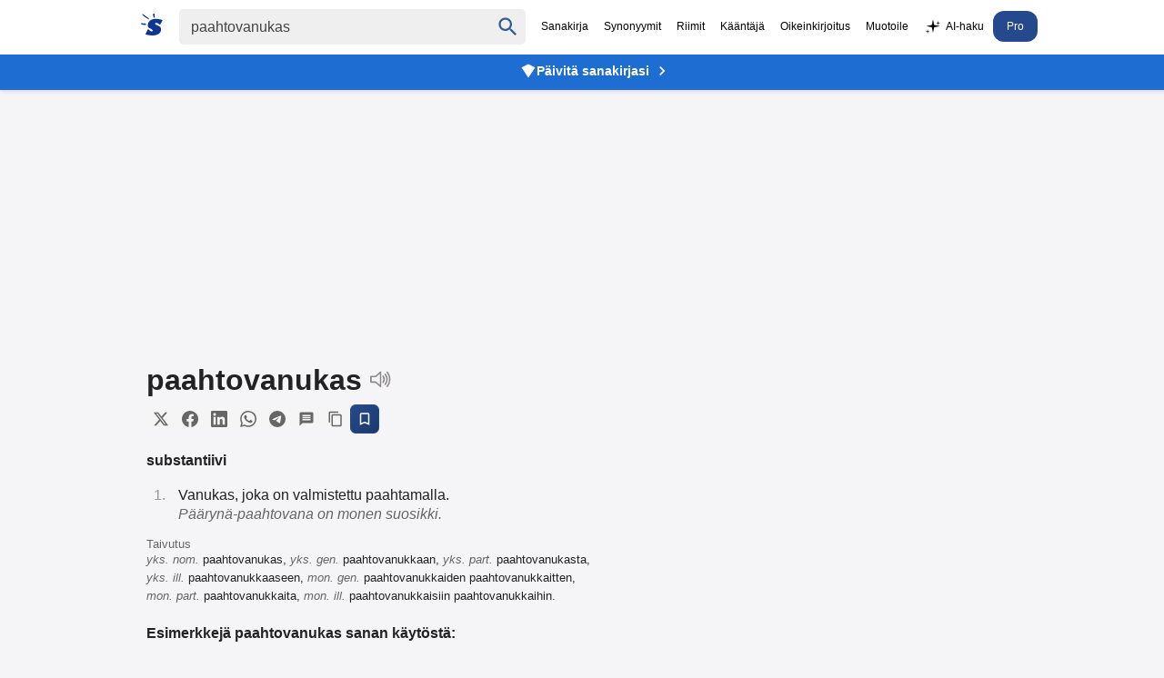

--- FILE ---
content_type: text/html
request_url: https://www.suomisanakirja.fi/paahtovanukas
body_size: 10405
content:
<!DOCTYPE html>
	  <html lang="fi" dir="ltr">
	  <head>
		  <meta charset="utf-8">
		  <meta name="viewport" content="width=device-width,minimum-scale=1,initial-scale=1">
		  <title>Paahtovanukas - Suomi Sanakirja</title>
		  <script>
			  var match = document.cookie.match(new RegExp('(?:^|; )sanakirja-pro=([^;]*)'));
			  var proval = localStorage.getItem('sanakirja-pro') || match;
			  var disableAds = false;
			  if (disableAds || (typeof proval !== 'undefined' && proval !== null)) {
				  document.addEventListener("DOMContentLoaded", function() {
					  document.querySelectorAll(".ads, [id^='div-gpt-ad'], .pro-banner").forEach(function(el) {
						  el.style.display = "none";
					  });
				  });
			  } else {
				  var script = document.createElement('script');
				  script.async = true;
				  script.src = "https://pagead2.googlesyndication.com/pagead/js/adsbygoogle.js?client=ca-pub-3653608111345716";
				  script.crossOrigin = "anonymous";
				  script.fetchPriority = "high";
				  script.id = "google-ads-script";
				  document.head.appendChild(script);
			  }
		  </script>
	  
		  <style>
		  body,li p{margin:0;color:#222}#maindict{padding:1rem}.headerwrap{background:#fff;position:fixed;width:100%;top:0;z-index:2}.header{display:flex;justify-content:center}#rightside{margin-top:1rem}.pro-banner{background:#1d6dd2;text-align:center;padding:8px 15px;position:fixed;width:100%;top:60px;z-index:1;box-shadow:0 2px 4px rgba(0,0,0,.1)}.pro-banner a{color:#fff;text-decoration:none;font-weight:600;font-size:14px;display:inline-flex;align-items:center;gap:6px;justify-content:center}.pro-banner a:hover{text-decoration:underline}.pro-banner-icon{width:18px;height:18px;fill:#fff;flex-shrink:0}.pro-banner-arrow{width:20px;height:20px;fill:#fff;flex-shrink:0;margin-left:4px}body{font-family:"SF Pro Display",-apple-system,BlinkMacSystemFont,"Segoe UI","Roboto","Oxygen","Ubuntu","Cantarell","Open Sans","Helvetica Neue",sans-serif;-webkit-font-smoothing:antialiased;background:#F5F5F7;padding-top:92px}.submit{font-family:arial,sans;font-weight:700}#rightside h3,li p{font-weight:400}li{color:#979797;margin:10px 5px;padding-left:10px}ol{padding-left:20px}h1{font-size:2rem;display:inline-block;margin:0 .5rem 0 0}h2{margin:1rem 0;padding-bottom:10px}.clear{clear:both}.word-header{display:flex;align-items:center;gap:8px;margin-bottom:8px}.speak{display:inline-block;cursor:pointer;vertical-align:bottom}.share-buttons{display:flex;gap:4px;align-items:center;flex-wrap:wrap}.share-btn{display:inline-flex;align-items:center;justify-content:center;width:32px;height:32px;border:none;background:#f5f5f5;color:#666;border-radius:6px;cursor:pointer;transition:all 0.2s ease;padding:0}.share-btn:hover{background:#e0e0e0;color:#333;transform:translateY(-1px)}.share-btn:active{transform:translateY(0)}.share-btn svg{width:18px;height:18px}.save-btn{background:linear-gradient(135deg,#26498e,#1a3a6b);color:#fff;border:1px solid #26498e}.save-btn:hover{background:linear-gradient(135deg,#1a3a6b,#26498e);color:#fff;transform:translateY(-1px);box-shadow:0 2px 8px rgb(38 73 142 / .3)}.speak span{visibility:hidden}.search{display:flex;padding:10px;align-items:baseline}p{margin:9px 0}.sb{display:flex;margin:0 auto;white-space:nowrap;border-radius:5px}.sb,.qs,#chooselang{background:#efefef;color:#9b999b}.qs{font-size:16px;padding:9px 12px;border:0;color:#444}.center{text-align:center}a,a:visited{text-decoration:none;color:#000}.navi{margin-left:0;font-size:12px;align-self:center;white-space:nowrap}.navi a{padding:10px 7px;display:inline-block}.sel{padding:10px 7px;color:#000}.sidead{margin-bottom:2rem}.logo{padding:5px 13px 5px 5px}.logo svg{vertical-align:sub;margin-right:5px}.logo svg path{fill:#0d3693}#resetbtn{visibility:hidden;width:37px;height:37px;font-size:28px;color:#757575;cursor:pointer;background:0 0;border:0;-webkit-appearance:none}#qbtn{width:37px;height:37px;fill:#355c8b;padding:5px;cursor:pointer;vertical-align:middle;background:0 0;border:0;-webkit-appearance:none}.footer{text-align:center;font-size:.8rem;color:#222;margin-top:10px;padding:15px;line-height:150%}h3,h4{font-size:100%;margin-bottom:5px}.taiv{font-size:80%}#maindict p{line-height:1.6em}#rightside h3,h2{font-size:1.1rem;opacity:.8}#maindict .com,.com{line-height:190%}.com b{font-size:135%}#branding{float:right}.oc:hover{color:#2971a7;cursor:pointer;text-decoration:none}#chooselang{border-radius:4px;max-width:300px;margin:2rem auto}#lchooser{padding:.5rem;display:block;cursor:pointer;padding-left:5px;color:inherit;text-decoration:none;border:0}#langs{width:190px;height:250px;overflow:auto;position:absolute;border:1px solid #dbe8f9;visibility:hidden;z-index:1;background:#fff;overflow-x:hidden}#langs a{display:block;width:93%;padding:5px 10px}.tcont{overflow-x:auto;width:100%;scrollbar-width:none}.tcont::-webkit-scrollbar{display:none}.trans td{vertical-align:top;line-height:2;padding-right:2rem}.trans tr{border-bottom:1px solid #ddd}.trans tr:last-child{border-bottom:none}.word ul{list-style-type:none;padding-left:0;margin-left:0}.word ul li{margin:4px 0}#maindict em,.light,a.light{color:#666}#rightside h3{color:#666}.wordjb{min-width:320px;max-width:728px;width:100%;max-height:250px;margin-top:10px}.trans{font-size:.9rem}#div-gpt-ad-1548933485760-0{min-height:200px;background:#efefef}@media(max-width:460px){.navi{overflow-x:scroll;-webkit-overflow-scrolling:touch}}#gvuisyr{height:90px;max-width:1150px;margin:1rem auto 0}@media(max-width:769px){.hideonmobile{display:none}.menu{border-top:1px solid #000;border-bottom:1px solid #000;padding:.3rem .5rem;margin:1rem 0 1rem 1rem}.navi{display:none}.header{flex-wrap:wrap}.logo{display:block}.qs{border-radius:5px;width:78%;padding:6px 10px}#rightside h3{margin-left:0}#rightside{margin:3rem}#gvuisyr{text-align:center;height:250px}}@media(max-width:500px){.pro-banner{top:95px}}@media (min-width:770px){.hideonmobile{display:block}.header{max-width:1266px;margin:0 auto}.pro-banner{top:60px}#rightside{width:300px;position:sticky;max-height:100vh;top:112px}#content{margin:0 auto;display:flex;max-width:1150px;justify-content:space-around}.sb{padding:1px}.submit{height:42px;position:relative;top:-3px;padding:5px 15px;color:#fff;border:0;margin-left:0;margin-top:0;font-size:13px;border-radius:0 2px 2px 0}.wordjb{width:728px;height:90px}a:hover{text-decoration:underline}}.footer a{color:#222}.footer b{word-spacing:-4px}#langs a:hover{color:#027999;text-decoration:none}#translation{margin:15px 0;font-size:2rem}.autocomplete-suggestions{text-align:left;cursor:default;border:1px solid #ccc;border-top:0;background:#fff;box-shadow:-1px 1px 3px rgb(0 0 0 / .1);position:absolute;display:none;z-index:9999;max-height:500px;overflow:hidden;overflow-y:auto;box-sizing:border-box}.autocomplete-suggestion{display:block;position:relative;padding:.7rem;line-height:23px;white-space:nowrap;overflow:hidden;text-overflow:ellipsis;font-size:1.02em;color:#333;font-weight:700}.autocomplete-suggestion:visited{color:#333}.autocomplete-suggestion b{font-weight:400}.autocomplete-suggestion.selected{background:#f0f0f0}@media (min-width:970px){#div-gpt-ad-1548933485760-0{min-height:400px;margin:10px auto;max-width:980px}}@media (min-width:390px){#chooselang{float:right;width:190px;margin-top:-3rem}}.box{padding:.5rem 0;margin:1rem 0}@media (prefers-color-scheme:dark){body{background:#232023}.menu{border-color:#fff}body,li p,.sel{color:#fff}.headerwrap{background:#303134}.pro-banner{background:#2D292C}.sb,.qs,#chooselang,#lchooser,#langs{background:#3C3C3C;color:#9b999b}#langs{border:0}#qbtn{fill:#9b999b}.qs:focus{color:#fff}.sb{background:#3C3C3C}a,a:visited{color:#fff}.logo svg path{fill:#fff}.navi a{color:#aaa}#maindict em,.light,a.light{color:#888}.share-btn{background:#3C3C3C;color:#9b999b}.share-btn:hover{background:#4a4a4a;color:#fff}.save-btn{background:linear-gradient(135deg,#4a5a7a,#3a4a6a);color:#fff;border:1px solid #4a5a7a}.save-btn:hover{background:linear-gradient(135deg,#3a4a6a,#4a5a7a);color:#fff;box-shadow:0 2px 8px rgb(74 90 122 / .3)}.footer,.footer a{color:#fff}}.qs:focus{outline:4px solid;outline-color:#4f696b}.txtf{font-size:16px;padding:.5rem;width:95%}.suggest svg{width:24px;height:24px;fill:#039;vertical-align:sub;margin-right:5px}.sugsubmit{font-size:110%;padding:.5rem 1rem;background:#336fcb;border:none;color:#fff;margin:.2rem 0;-webkit-appearance:button}@media (prefers-color-scheme:dark){.suggest svg{fill:#8c898b}}@media (max-width:767px){.word-header{flex-wrap:wrap;gap:6px}.share-buttons{gap:3px}.share-btn{width:28px;height:28px}.share-btn svg{width:16px;height:16px}}
		</style>
	  
		  <link rel="canonical" href="https://www.suomisanakirja.fi/paahtovanukas">
		  <link rel="alternate" type="application/rss+xml" title="Päivän sana" href="https://feeds.feedburner.com/sanakirja">
		  <link rel="search" type="application/opensearchdescription+xml" title="Suomi Sanakirja" href="https://www.suomisanakirja.fi/open-search.xml">
		  
		  <script type="application/ld+json">{"@context":"https://schema.org","@type":"WebSite","name":"Suomi Sanakirja","url":"https://www.suomisanakirja.fi/","potentialAction":{"@type":"SearchAction","target":"https://www.suomisanakirja.fi/{search_term_string}","query-input":"required name=search_term_string"}}</script>
		  <script type="application/ld+json">{"@context":"https://schema.org","@type":"DefinedTerm","name":"Paahtovanukas","inDefinedTermSet":{"@type":"DefinedTermSet","name":"Suomi Sanakirja","url":"https://www.suomisanakirja.fi/"},"url":"https://www.suomisanakirja.fi/paahtovanukas"}</script>
	  
                  <meta name="title" content="Paahtovanukas">
                  <meta name="description" content="paahtovanukas: Mikä on paahtovanukas. Mitä tarkoittaa paahtovanukas. Ilmainen sivistyssanakirja.">
                  <meta name="application-name" content="Suomisanakirja">
                  <meta name="theme-color" content="#0b3a6a">
                  <meta name="mobile-web-app-capable" content="yes">
                  <meta name="apple-mobile-web-app-capable" content="yes">
                  <meta name="apple-mobile-web-app-title" content="Suomisanakirja">
                  <meta name="apple-mobile-web-app-status-bar-style" content="default">
	  
                  <meta property="og:title" content="Paahtovanukas">
                  <meta property="og:type" content="website">
                  <meta property="og:image" content="https://www.suomisanakirja.fi/sanakirja.jpg">
                  <meta property="og:description" content="paahtovanukas: Mikä on paahtovanukas. Mitä tarkoittaa paahtovanukas. Ilmainen sivistyssanakirja.">
                  <meta property="og:url" content="https://www.suomisanakirja.fi/paahtovanukas">

                  <link rel="manifest" href="/manifest.json">
                  <link rel="apple-touch-icon" href="/sanakirja-192.png">
	  
		  <meta name="twitter:card" content="summary">
		  <meta name="twitter:site" content="@suomisanakirja">
		  <meta name="twitter:title" content="Paahtovanukas">
		  <meta name="twitter:description" content="paahtovanukas: Mikä on paahtovanukas. Mitä tarkoittaa paahtovanukas. Ilmainen sivistyssanakirja.">
		  <meta name="apple-itunes-app" content="app-id=6756674268">
	  </head>
	  
	 <body class="syn1">
                  
                  <div class="headerwrap">
                          <div class="header">
                                  <form action="/search.php" name="f" class="search" id="sform"
                                          onsubmit="location.href='https://www.suomisanakirja.fi/'+encodeURIComponent(document.getElementById('qs').value.trim());return false;">
                                          <a href="/" class="logo" aria-label="Suomi sanakirja">
						  <svg width="24" height="24" xmlns="http://www.w3.org/2000/svg" viewBox="0 0 70 71">
							  <path fill="#fff"
								  d="M44 2v6c1 5 1 5-1 5-3 0-3 0-3-3a58 58 0 0 0-1-6c0-4 0-4 2-4s3 0 3 2zM17 9l9 8a3 3 0 0 1-1 2A215 215 0 0 1 6 6C3 4 4 1 5 1l11 8zm46 10l7 2-4 8-5 8-3-3c-5-4-10-5-12-3s0 4 7 7c9 4 12 7 12 13 0 15-16 23-40 19a72 72 0 0 1-9-2l-2-1 3-6c6-12 5-12 9-8 3 4 8 6 11 4 2-2 1-4-6-8-7-3-10-6-9-12 0-16 18-24 41-18zM10 32c5 0 6 1 6 3s0 2-3 2l-8-1c-4-1-5-2-5-3 0-2 1-3 3-2a66 66 0 0 0 7 1z" />
						  </svg>
					  </a>
	  
					  <div class="sb">
						  <input type="text" aria-label="Haku" name="search" class="qs" id="qs" value="paahtovanukas" size="30" autocapitalize="none">
						  <button type="button" name="sa" id="resetbtn">
							  <span aria-label="Tyhjennä haku">×</span>
						  </button>
						  <button type="submit" name="sa" id="qbtn" aria-label="Haku">
							  <svg focusable="false" xmlns="http://www.w3.org/2000/svg" viewBox="0 0 24 24">
								  <path
									  d="M15.5 14h-.79l-.28-.27C15.41 12.59 16 11.11 16 9.5 16 5.91 13.09 3 9.5 3S3 5.91 3 9.5 5.91 16 9.5 16c1.61 0 3.09-.59 4.23-1.57l.27.28v.79l5 4.99L20.49 19l-4.99-5zm-6 0C7.01 14 5 11.99 5 9.5S7.01 5 9.5 5 14 7.01 14 9.5 11.99 14 9.5 14z">
								  </path>
							  </svg>
						  </button>
					  </div>
	  
                                          <a href="javascript:void(0)" onclick="if(document.getElementById('navi').style.display=='') {document.getElementById('navi').style.display='block';} else {document.getElementById('navi').style.display='';}" class="menu"></a>
                                  </form>

                                  <div class="navi" id="navi">
                                          <span class="sel">Sanakirja</span>
					  <a href="https://www.synonyymit.fi/paahtovanukas">Synonyymit</a>
					  <a href="/riimit/riimisanakirja">Riimit</a>
					  <a href="/teksti/kaannos">Kääntäjä</a>
					  <a href="/teksti/oikeinkirjoitus">Oikeinkirjoitus</a>
					  <a href="/teksti/paraphraser">Muotoile</a>
					  <a href="/teksti/ai_chat"><svg xmlns="http://www.w3.org/2000/svg" width="20" height="20" viewBox="0 0 128 128" fill="currentColor" style="vertical-align:middle;margin-right:4px;display:inline-block;" aria-label="sparkles"><path d="M64 8 L72 48 L112 56 L72 64 L64 104 L56 64 L16 56 L56 48 Z"/><path d="M100 18 L103 31 L116 34 L103 37 L100 50 L97 37 L84 34 L97 31 Z" opacity="0.9"/><path d="M26 78 L29 91 L42 94 L29 97 L26 110 L23 97 L10 94 L23 91 Z" opacity="0.85"/></svg>AI-haku</a>
                      <a href="/pro.php" class="pro-link" style="background:#26498e;color: #fff;border-radius: 12px;padding: 10px 15px;">Pro</a>
                                  </div>
                          </div>
                  </div>

                  <div class="pro-banner">
                          <a href="/pro.php">
                                  <svg class="pro-banner-icon" xmlns="http://www.w3.org/2000/svg" viewBox="0 0 24 24">
                                          <path d="M12,2L2,7L12,22L22,7L12,2Z"/>
                                  </svg>
                                  Päivitä sanakirjasi
                                  <svg class="pro-banner-arrow" xmlns="http://www.w3.org/2000/svg" viewBox="0 0 24 24">
                                          <path d="M8.59 16.59L13.17 12 8.59 7.41 10 6l6 6-6 6-1.41-1.41z"/>
                                  </svg>
                          </a>
                  </div>

		  <div class="ads" style="min-height:155px;text-align:center">
		  <ins class="adsbygoogle"
			  style="display:block"
			  data-ad-format="fluid"
			  data-ad-layout-key="-fb+5w+4e-db+86"
			  data-ad-client="ca-pub-3653608111345716"
			  data-ad-slot="5417568581"></ins>
		  <script>
			  (adsbygoogle = window.adsbygoogle || []).push({});
		  </script>
	  </div>
	  
		  <div id="content" class="word">
			  <div id="maindict">
				  <div id="container" style="max-width:500px">
				  <div class="box" style="margin-top:0">
									  <div class="word-header">
										  <h1 id="transq">paahtovanukas</h1>
										  <span class="speak" id="vc">
											  <svg xmlns="http://www.w3.org/2000/svg" version="1" width="24" height="24" viewBox="0 0 75 75">
												  <g stroke="#8c898b" stroke-width="5">
													  <path fill="none" stroke-linejoin="round" d="M39 14L22 29H6v19h16l17 15V14z" />
													  <path fill="none" stroke-linecap="round" d="M48 49a20 20 0 0 0 0-21M55 21a30 30 0 0 1 0 35M62 63a39 39 0 0 0 0-49" />
												  </g>
											  </svg>
										  </span>
									  </div>
									  
									  <div class="share-buttons">
										  <button class="share-btn" onclick="shareToTwitter()" title="Jaa Twitterissä">
											  <svg width="20" height="20" viewBox="0 0 24 24" fill="currentColor">
												  <path d="M18.244 2.25h3.308l-7.227 8.26 8.502 11.24H16.17l-5.214-6.817L4.99 21.75H1.68l7.73-8.835L1.254 2.25H8.08l4.713 6.231zm-1.161 17.52h1.833L7.084 4.126H5.117z"/>
											  </svg>
										  </button>
										  <button class="share-btn" onclick="shareToFacebook()" title="Jaa Facebookissa">
											  <svg width="20" height="20" viewBox="0 0 24 24" fill="currentColor">
												  <path d="M24 12.073c0-6.627-5.373-12-12-12s-12 5.373-12 12c0 5.99 4.388 10.954 10.125 11.854v-8.385H7.078v-3.47h3.047V9.43c0-3.007 1.792-4.669 4.533-4.669 1.312 0 2.686.235 2.686.235v2.953H15.83c-1.491 0-1.956.925-1.956 1.874v2.25h3.328l-.532 3.47h-2.796v8.385C19.612 23.027 24 18.062 24 12.073z"/>
											  </svg>
										  </button>
										  <button class="share-btn" onclick="shareToLinkedIn()" title="Jaa LinkedInissä">
											  <svg width="20" height="20" viewBox="0 0 24 24" fill="currentColor">
												  <path d="M20.447 20.452h-3.554v-5.569c0-1.328-.027-3.037-1.852-3.037-1.853 0-2.136 1.445-2.136 2.939v5.667H9.351V9h3.414v1.561h.046c.477-.9 1.637-1.85 3.37-1.85 3.601 0 4.267 2.37 4.267 5.455v6.286zM5.337 7.433c-1.144 0-2.063-.926-2.063-2.065 0-1.138.92-2.063 2.063-2.063 1.14 0 2.064.925 2.064 2.063 0 1.139-.925 2.065-2.064 2.065zm1.782 13.019H3.555V9h3.564v11.452zM22.225 0H1.771C.792 0 0 .774 0 1.729v20.542C0 23.227.792 24 1.771 24h20.451C23.2 24 24 23.227 24 22.271V1.729C24 .774 23.2 0 22.222 0h.003z"/>
											  </svg>
										  </button>
										  <button class="share-btn" onclick="shareToWhatsApp()" title="Jaa WhatsAppissa">
											  <svg width="20" height="20" viewBox="0 0 24 24" fill="currentColor">
												  <path d="M17.472 14.382c-.297-.149-1.758-.867-2.03-.967-.273-.099-.471-.148-.67.15-.197.297-.767.966-.94 1.164-.173.199-.347.223-.644.075-.297-.15-1.255-.463-2.39-1.475-.883-.788-1.48-1.761-1.653-2.059-.173-.297-.018-.458.13-.606.134-.133.298-.347.446-.52.149-.174.198-.298.298-.497.099-.198.05-.371-.025-.52-.075-.149-.669-1.612-.916-2.207-.242-.579-.487-.5-.669-.51-.173-.008-.371-.01-.57-.01-.198 0-.52.074-.792.372-.272.297-1.04 1.016-1.04 2.479 0 1.462 1.065 2.875 1.213 3.074.149.198 2.096 3.2 5.077 4.487.709.306 1.262.489 1.694.625.712.227 1.36.195 1.871.118.571-.085 1.758-.719 2.006-1.413.248-.694.248-1.289.173-1.413-.074-.124-.272-.198-.57-.347m-5.421 7.403h-.004a9.87 9.87 0 01-5.031-1.378l-.361-.214-3.741.982.998-3.648-.235-.374a9.86 9.86 0 01-1.51-5.26c.001-5.45 4.436-9.884 9.888-9.884 2.64 0 5.122 1.03 6.988 2.898a9.825 9.825 0 012.893 6.994c-.003 5.45-4.437 9.884-9.885 9.884m8.413-18.297A11.815 11.815 0 0012.05 0C5.495 0 .16 5.335.157 11.892c0 2.096.547 4.142 1.588 5.945L.057 24l6.305-1.654a11.882 11.882 0 005.683 1.448h.005c6.554 0 11.89-5.335 11.893-11.893A11.821 11.821 0 0020.885 3.488"/>
											  </svg>
										  </button>
										  <button class="share-btn" onclick="shareToTelegram()" title="Jaa Telegramissa">
											  <svg width="20" height="20" viewBox="0 0 24 24" fill="currentColor">
												  <path d="M11.944 0A12 12 0 0 0 0 12a12 12 0 0 0 12 12 12 12 0 0 0 12-12A12 12 0 0 0 12 0a12 12 0 0 0-.056 0zm4.962 7.224c.1-.002.321.023.465.14a.506.506 0 0 1 .171.325c.016.093.036.306.02.472-.18 1.898-.962 6.502-1.36 8.627-.168.9-.499 1.201-.82 1.23-.696.065-1.225-.46-1.9-.902-1.056-.693-1.653-1.124-2.678-1.8-1.185-.78-.417-1.21.258-1.91.177-.184 3.247-2.977 3.307-3.23.007-.032.014-.15-.056-.212s-.174-.041-.249-.024c-.106.024-1.793 1.14-5.061 3.345-.48.33-.913.49-1.302.48-.428-.008-1.252-.241-1.865-.44-.752-.245-1.349-.374-1.297-.789.027-.216.325-.437.893-.663 3.498-1.524 5.83-2.529 6.998-3.014 3.332-1.386 4.025-1.627 4.476-1.635z"/>
											  </svg>
										  </button>
										  <button class="share-btn" onclick="shareToSMS()" title="Jaa viestillä">
											  <svg width="20" height="20" viewBox="0 0 24 24" fill="currentColor">
												  <path d="M20 2H4c-1.1 0-1.99.9-1.99 2L2 22l4-4h14c1.1 0 2-.9 2-2V4c0-1.1-.9-2-2-2zm-2 12H6v-2h12v2zm0-3H6V9h12v2zm0-3H6V6h12v2z"/>
											  </svg>
										  </button>
										<button class="share-btn" onclick="copyToClipboard(event)" title="Kopioi linkki">
											  <svg width="20" height="20" viewBox="0 0 24 24" fill="currentColor">
												  <path d="M16 1H4c-1.1 0-2 .9-2 2v14h2V3h12V1zm3 4H8c-1.1 0-2 .9-2 2v14c0 1.1.9 2 2 2h11c1.1 0 2-.9 2-2V7c0-1.1-.9-2-2-2zm0 16H8V7h11v14z"/>
											  </svg>
										  </button>
										  <button class="share-btn save-btn" onclick="showSaveModal(event)" title="Tallenna Pro-käyttäjänä">
											  <svg width="20" height="20" viewBox="0 0 24 24" fill="currentColor">
												  <path d="M17 3H7c-1.1 0-1.99.9-1.99 2L5 21l7-3 7 3V5c0-1.1-.9-2-2-2zm0 15l-5-2.18L7 18V5h10v13z"/>
											  </svg>
										  </button>
									  </div>
	  		
															<h4>substantiivi</h4>
								<ol>
									<li>
										<p>Vanukas, joka on valmistettu paahtamalla.</p>
										<em>Päärynä-paahtovana on monen suosikki.</em>
									</li>
								</ol>
							
															<h5 style="margin:0;font-weight:normal;" class="light">Taivutus</h5>
								<p class="taiv" style="margin-top:0">
									<em>yks.  nom.</em>  paahtovanukas,  <em>yks.  gen.</em>  paahtovanukkaan,  <em>yks.  part.</em>  paahtovanukasta,  <em>yks.  ill.</em>  paahtovanukkaaseen,  <em title="monikossa">mon.  gen.</em>  paahtovanukkaiden paahtovanukkaitten,  <em title="monikossa">mon.  part.</em>  paahtovanukkaita,  <em title="monikossa">mon.  ill.</em>  paahtovanukkaisiin paahtovanukkaihin.
								
								
								


								


								

								
									
							
							
							


							
								
																								
											


											


									

									
																												<h4 title="Esimerkkejä sanalle paahtovanukas">Esimerkkejä paahtovanukas sanan käytöstä:</h4>
																					<p class="example"><em>* Jos lämpötila on riittävän korkea, paahtovanukas saa kuoren muutamassa minuutissa.</em>
																																																																								
										







											



											

												
							</div>

							
							<div id="div-gpt-ad-1548456023940-0" class="center ads" style="min-height:250px">
																
															</div>
							

														
							<script>
								document.addEventListener('DOMContentLoaded', function() {
									//if (window.innerWidth > 768) {
									var adContainer = document.getElementById('div-gpt-ad-1548456023940-0');
							
									// Set up Intersection Observer
									var observer = new IntersectionObserver(function(entries, observer) {
										entries.forEach(function(entry) {
											if (entry.isIntersecting) {
												// Only load the script when the ad-container comes into view
												var script = document.createElement('script');
												script.src = "https://tg1.vidcrunch.com/api/adserver/spt?AV_TAGID=6702865e6cd5b2641a02e5a9&AV_PUBLISHERID=62f2c2f3748be338413a8175";
												script.async = true;
												adContainer.appendChild(script);
							
												// Once loaded, stop observing
												observer.unobserve(adContainer);
											}
										});
									});
							
									// Start observing the ad-container
									observer.observe(adContainer);
									//}
								});
							
							</script>



							
																<div class="box">
									<h2 title="Synonyymit sanalle paahtovanukas"><span>Synonyymisanakirja</span></h2>
									<h3>paahtovanukas</h3>
									<ol>
										<li>
											<p>creme brulee, sokerivanukas.
																						</li>
									</ol>
									
									<p class="center"><a href="https://www.synonyymit.fi/paahtovanukas" class="light">Lisää synonyymejä Synonyymit.fi:ssä</a>
								</div>
							
							
								
																	<div class="box">
										<h2>Esimerkit</h2>
																					<p class="ex">Illallinen päättyi makeaan paahtovanukkaaseen.<br>Paahtovanukas oli pehmeää ja herkullista.<br>Vaniljakastike kruunasi paahtovanukkaan.</p>
																			</div>
																
								

								<div class="box">
									<h2><span>Käännökset</span></h2>
									<button id="lchooser">
										<svg xmlns="http://www.w3.org/2000/svg" fill="#1A73E8" viewBox="0 0 48 48" width="19" height="19">
										<path fill="none" d="M0 0h48v48H0z" />
										<path d="M26 30l-5-5c3-4 6-8 7-13h6V8H20V4h-4v4H2v4h22c-1 4-3 8-6 11l-5-7H9l6 9L5 35l3 3 10-10 6 6 2-4zm11-10h-4l-9 24h4l2-6h10l2 6h4l-9-24zm-5 14l3-9 3 9h-6z" />
									</svg>
									<span class="flen" id="flen">Valitse kieli</span>
									<span class="ar">▼</span>
								</button>
	
										
										<div id="langs">
																						<a href="#" id="af">afrikaans</a><a href="#" id="sq">albania</a><a href="#" id="ar">arabia</a><a href="#" id="bg">bulgaria</a><a href="#" id="en">englanti</a><a href="#" id="es">espanja</a><a href="#" id="gl">galicia</a><a href="#" id="ht">Haitian Creole</a><a href="#" id="iw">heprea</a><a href="#" id="hi">hindi</a><a href="#" id="nl">hollanti</a><a href="#" id="ga">iiri</a><a href="#" id="id">indonesia</a><a href="#" id="is">islanti</a><a href="#" id="it">italia</a><a href="#" id="ja">japani</a><a href="#" id="yi">jiddiš</a><a href="#" id="ca">katalaani</a><a href="#" id="zh-CN">kiina</a><a href="#" id="ko">korea</a><a href="#" id="el">kreikka</a><a href="#" id="hr">kroatia</a><a href="#" id="cy">kymri</a><a href="#" id="lv">latvia</a><a href="#" id="lt">liettua</a><a href="#" id="mk">makedonia</a><a href="#" id="ms">malaiji</a><a href="#" id="mt">malta</a><a href="#" id="no">norja</a><a href="#" id="fa">persia</a><a href="#" id="pt">portugali</a><a href="#" id="pl">puola</a><a href="#" id="fr">ranska</a><a href="#" id="ro">romania</a><a href="#" id="sv">ruotsi</a><a href="#" id="de">saksa</a><a href="#" id="sr">serbia</a><a href="#" id="sk">slovakia</a><a href="#" id="sl">slovenia</a><a href="#" id="sw">swahili</a><a href="#" id="tl">tagalog</a><a href="#" id="da">tanska</a><a href="#" id="th">thai</a><a href="#" id="cs">tsekki</a><a href="#" id="tr">turkki</a><a href="#" id="uk">ukraina</a><a href="#" id="hu">unkari</a><a href="#" id="be">valkovenäjä</a><a href="#" id="ru">venäjä</a><a href="#" id="vi">vietnam</a><a href="#" id="et">viro</a>
										</div>

																		<p id="translation">
									<div id='branding'></div>



									
																			<div class="tcont">
											<table class="trans">
																									<tr>
														<td><b><a href="https://www.suomisanakirja.fi/englanti/paahtovanukas">englanti</a></b></td>
														<td>

															
																																												
																																																																		 A crème brûlée.<br>
																																	
															
																												</td>
													</tr>
												
																																							<tr>
															<td><b><a href="https://www.suomisanakirja.fi/ranska/paahtovanukas">ranska</a></b></td>
															<td>
																crème brûlée (f)</td>
																												<tr>
															<td><b><a href="https://www.suomisanakirja.fi/saksa/paahtovanukas">saksa</a></b></td>
															<td>
																<a href="https://www.suomisanakirja.fi/saksa/cr%C3%A8me+brul%C3%A9e">Crème brulée (f)</a>, <a href="https://www.suomisanakirja.fi/saksa/cr%C3%A8me+br%C3%BBl%C3%A9e">Crème brûlée (f)</a></td>
																												<tr>
															<td><b><a href="https://www.suomisanakirja.fi/unkari/paahtovanukas">unkari</a></b></td>
															<td>
																égetett krém</td>
																												<tr>
															<td><b><a href="https://www.suomisanakirja.fi/italia/paahtovanukas">italia</a></b></td>
															<td>
																crème brûlée (f)</td>
																												<tr>
															<td><b><a href="https://www.suomisanakirja.fi/venaja/paahtovanukas">venäjä</a></b></td>
															<td>
																крем-брюле́</td>
																												<tr>
															<td><b><a href="https://www.suomisanakirja.fi/ruotsi/paahtovanukas">ruotsi</a></b></td>
															<td>
																<a href="https://www.suomisanakirja.fi/ruotsi/cr%C3%A8me+br%C3%BBl%C3%A9e">crème brûlée</a></td>
														
													
											</table>
										</div>
																	</div>




								



								
								

								
								
									

																			<div class="box">
											<h2><span>Riimisanakirja</span></h2>
											<p><b>paahtovanukas</b> rimmaa näiden kanssa:
											<p>
												vanukas, suklaavanukas, riisivanukas, luumuvanukas, leipävanukas
																							<p class="center"><a href="/riimit/paahtovanukas" class="light">Lisää riimejä</a>
										</div>
									
																			
										
																				<div class="box">
											<h2>Läheisiä sanoja</h2>
											<p><a href="/paahtoleipä">paahtoleipä</a>, <a href="/paahtopaisti">paahtopaisti</a>, <a href="/paahtotuore">paahtotuore</a>, <b>paahtovanukas</b>, <a href="/paahtua">paahtua</a>, <a href="/paakari">paakari</a>										</div>
									


									


																		 

										
																												
									
									
										<p>
									
															<div style="text-align:center;margin:4rem 0" class="ads">
															  <h4>Rakastatko sanoja? Tarvitsetko lisää määritelmiä?</h4>
															  <p class="teaser">Tilaamalla Suomen suurimman sanakirjan saat tuhansia määritelmiä ja tarkennetun haun ilman mainoksia!</p>
															  <a style="background:#26498e;padding:1rem 2rem;display:inline-block;border-radius: 0.5rem;color:#fff;text-transform:uppercase" rel="noopener" target="_blank" href="https://www.suomisanakirja.fi/pro.php">Suomisanakirja Pro</a>
															</div>



									
															
							
							
																				</div> 					</div> 					<div id="rightside">

													<!-- sanakirja_side_300x250 -->
							<ins class="adsbygoogle hideonmobile" data-ad-client="ca-pub-3653608111345716" data-ad-slot="4647811702" data-ad-format="auto" data-ad-channel="9829460811"></ins>
							<script>
								(adsbygoogle = window.adsbygoogle || []).push({});
							</script>
						

						

					</div>
				
				

  </div>
	  </div>

<div class="footer">
<p>Selaa sanakirjoja: <a href="/selaa.php?k=a">Sivistyssanat</a> &nbsp; <a href="/slangi.php?k=a">Slangi</a> &nbsp; <a href="/antonyymit.php">Antonyymit</a> &nbsp; <a href="/lyhenteet.php">Lyhenteet</a> &nbsp; <a href="https://muunna.com">Muunna</a> &nbsp; <a href="/pro.php">Tilaa Pro</a>
<p><b>Suomisanakirja.fi</b> &nbsp; <a href="/tietoa.php">Tietoa</a> &nbsp; <a href="/ohje.php">Ohjeet</a>
&nbsp; <a href="https://www.suomisanakirja.fi/yhteystiedot.php">Ota yhteyttä</a> &nbsp; <a href="/privacy.php">Evästeet, käyttöehdot ja tietosuoja</a>
<div style="display: flex; justify-content: center; align-items: center; gap: 1rem; margin-top: 1rem; flex-wrap: wrap;">
<a href="https://apps.apple.com/fi/app/suomi-sanakirja/id6756674268?l=fi" target="_blank" rel="noopener noreferrer" aria-label="Lataa App Storesta">
<img src="https://tools.applemediaservices.com/api/badges/download-on-the-app-store/black/en-us?size=250x83&releaseDate=1282867200" alt="Lataa App Storesta" style="height: 40px; width: auto;" loading="lazy">
</a>
<a href="https://play.google.com/store/apps/details?id=suomisanakirja.fi.com&pli=1" target="_blank" rel="noopener noreferrer" aria-label="Lataa Google Playsta">
<img src="https://play.google.com/intl/en_us/badges/static/images/badges/en_badge_web_generic.png" alt="Lataa Google Playsta" style="height: 60px; width: auto;" loading="lazy">
</a>
<a href="https://www.facebook.com/sanakirja" target="_blank" rel="noopener noreferrer" aria-label="Facebook" style="display: inline-flex; align-items: center; justify-content: center; width: 40px; height: 40px; text-decoration: none;">
<svg width="24" height="24" viewBox="0 0 24 24" fill="none" xmlns="http://www.w3.org/2000/svg">
<path d="M12 2C6.48 2 2 6.48 2 12C2 16.84 5.44 20.87 10 21.8V15H8V12H10V9.5C10 7.57 11.57 6 13.5 6H16V9H14C13.45 9 13 9.45 13 10V12H16V15H13V21.95C18.05 21.45 22 17.19 22 12C22 6.48 17.52 2 12 2Z" fill="#000"/>
</svg>
</a>
<a href="https://twitter.com/suomisanakirja" target="_blank" rel="noopener noreferrer" aria-label="X (Twitter)" style="display: inline-flex; align-items: center; justify-content: center; width: 40px; height: 40px; text-decoration: none;">
<svg width="24" height="24" viewBox="0 0 24 24" fill="none" xmlns="http://www.w3.org/2000/svg">
<path d="M18.244 2.25h3.308l-7.227 8.26 8.502 11.24H16.17l-5.214-6.817L4.99 21.75H1.68l7.73-8.835L1.254 2.25H8.08l4.713 6.231zm-1.161 17.52h1.833L7.084 4.126H5.117z" fill="#000"/>
</svg>
</a>
</div>
<div class="copyrights">
</div>
</div>

<script src="/_res/footer-scripts.js"></script>

	  <script>
	
	</script>
	  </body>
	  </html>


--- FILE ---
content_type: text/html; charset=utf-8
request_url: https://www.google.com/recaptcha/api2/aframe
body_size: 264
content:
<!DOCTYPE HTML><html><head><meta http-equiv="content-type" content="text/html; charset=UTF-8"></head><body><script nonce="NRfY5vBcTSwHval3TwkW8w">/** Anti-fraud and anti-abuse applications only. See google.com/recaptcha */ try{var clients={'sodar':'https://pagead2.googlesyndication.com/pagead/sodar?'};window.addEventListener("message",function(a){try{if(a.source===window.parent){var b=JSON.parse(a.data);var c=clients[b['id']];if(c){var d=document.createElement('img');d.src=c+b['params']+'&rc='+(localStorage.getItem("rc::a")?sessionStorage.getItem("rc::b"):"");window.document.body.appendChild(d);sessionStorage.setItem("rc::e",parseInt(sessionStorage.getItem("rc::e")||0)+1);localStorage.setItem("rc::h",'1769769764736');}}}catch(b){}});window.parent.postMessage("_grecaptcha_ready", "*");}catch(b){}</script></body></html>